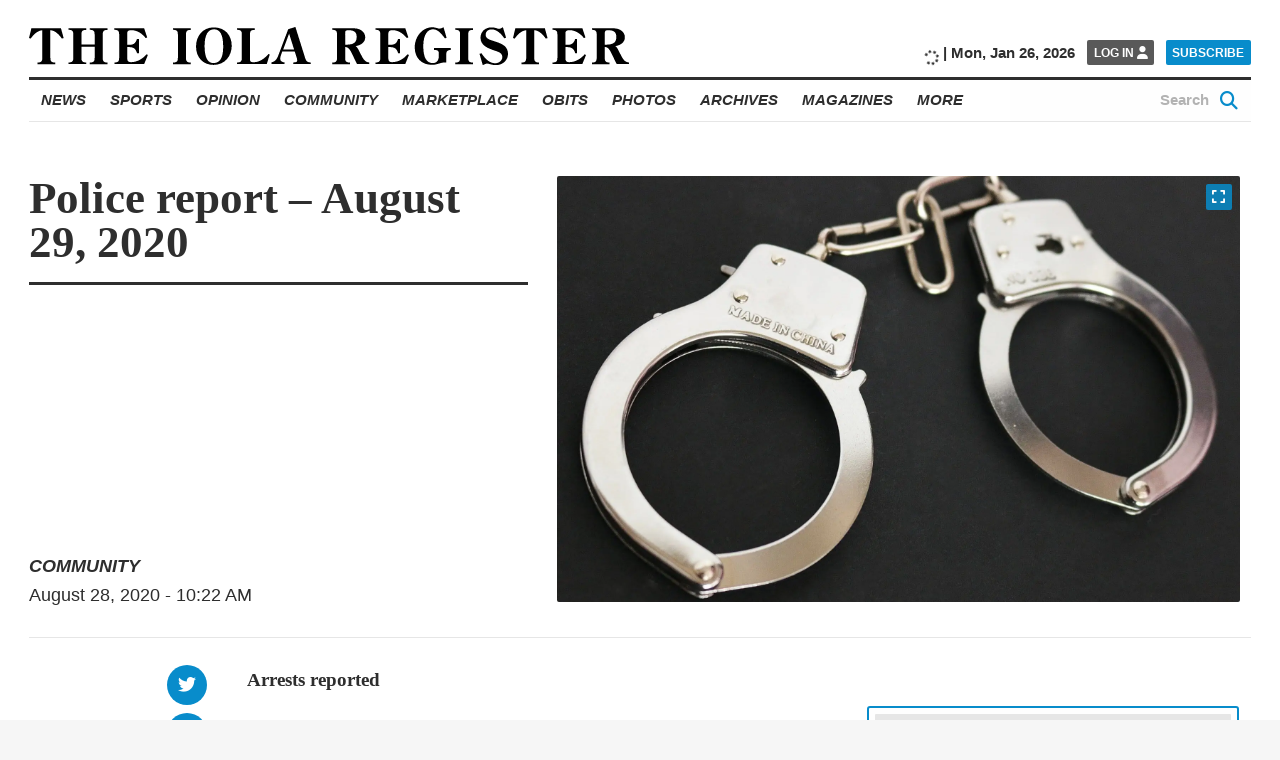

--- FILE ---
content_type: application/javascript; charset=utf-8
request_url: https://fundingchoicesmessages.google.com/f/AGSKWxX6IQNH4cAO4QXzZoz2gaJHNoWoARFHlwBNChw14GweOMTu5aNVcQgws2IWWgClnUix-G2LdBgKKcHVql9zJZba9LBXvk_eyJUH5MvPY1BZajnsU1shHtejfwP_hc_UjVlDPySLSaWCr-SX3ltirfuZ7uRHFC2ycGELTPXK1OE3ZJVFVPCbylBNHy3a/__585x75--adblocker-detection/-adchain./scrollAd-/adfox.
body_size: -1288
content:
window['0fe1e16f-e341-4199-8d1f-75171cc00311'] = true;